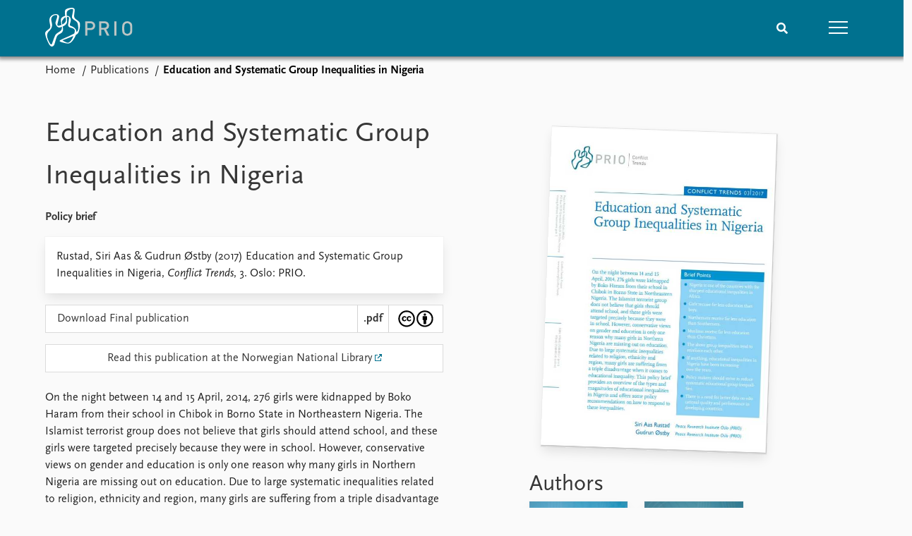

--- FILE ---
content_type: text/html; charset=utf-8
request_url: https://www.prio.org/publications/10661
body_size: 8940
content:
<!DOCTYPE html>

<html lang="en"><head><base href="/">
    <meta charset="utf-8">
    <meta name="viewport" content="width=device-width, initial-scale=1.0">
    
    <link type="text/css" rel="stylesheet" href="/css/vendor.min.css?v=4.0.214.0" />
    <link type="text/css" rel="stylesheet" href="/css/prio.css?v=4.0.214.0" />
    
    <link rel="icon" type="image/svg+xml" href="/favicon.svg">
    <link rel="icon" type="image/png" href="/favicon.png">
    <link rel="apple-touch-icon" sizes="180x180" href="/apple-touch-icon.png">
    <link rel="icon" type="image/png" sizes="32x32" href="/favicon-32x32.png">
    <link rel="icon" type="image/png" sizes="16x16" href="/favicon-16x16.png">
    <link rel="manifest" href="/site.webmanifest">
    <link rel="mask-icon" href="/safari-pinned-tab.svg" color="#5bbad5">
    <meta name="msapplication-TileColor" content="#00aba9">
    <meta name="theme-color" content="#ffffff">

    
    <!--Blazor:{"type":"server","prerenderId":"bebd573f6f934245a63615a30c4f6752","key":{"locationHash":"77D12F14A8105320B1AAED6AE7E689DA0EC4483270A645E84079EAA0FFDF550D:15","formattedComponentKey":""},"sequence":0,"descriptor":"CfDJ8KvhykDWN/ZMn\u002B/Eyfzh3cLtiqw/masCvK2ar69Z7OgeJW77EikgSOLaXrTgNjgljytppDAYyDTi3A5M7snz5FbEuymXL0uQw\u002BEJdGu2mA547SnKYkmd43qSbPKKNkI9K3BW29b/Hw5Z4NOxBo5S/xD8JdS\u002BN9wILSfwrVrLOdvs2u8goXSuUmagXU7Cn/4w0McI/I\u002B7kefWAHtiDT6J28JncNdyLb/XyHFXpcptU/DHcgBsNRa6yla68g8Pd\u002BekNmNMOl5HLlcmhsNoJdBTnRuRn5KRbQG9NcHd72dqmTsc/sWlo5G9ase78kKC/MTHQtJKi5wcixjvle3lG3XyWzSBNmev3pqTMCxnhDZQbnZuQzhaMtExkNYvIL/kvA1ehPMJzOpNiy0Jl0wUfEmDo6GN0uwg1XiEb5dXMkJlkqBxo07HPHR4/PnfDUAprjySXturdqAB0i7wKHwjL6OMjCpaKQ/7U7QrDFVcEgzstLDIWtKiEHjeO3EC8s4gAZbgcifatXwamB/LfC2gwcU9nTaw0Yv0ABf3sIOqUvj91Gljou7ilQ15PtTIaonLfRfeyy/phymzeBRNVNkzhJ9mkUU="}--><title>Education and Systematic Group Inequalities in Nigeria &#x2013; Peace Research Institute Oslo (PRIO)</title>

    <meta property="twitter:site" content="@PRIOresearch">
    <meta property="twitter:title" content="Education and Systematic Group Inequalities in Nigeria &#x2013; Peace Research Institute Oslo (PRIO)" />
    <meta property="og:title" content="Education and Systematic Group Inequalities in Nigeria &#x2013; Peace Research Institute Oslo (PRIO)" />
    <meta property="og:type" content="website" /><meta name="description" content="Conflict Trends" />
        <meta property="twitter:description" content="Conflict Trends" />
        <meta property="og:description" content="Conflict Trends" /><meta property="og:url" content="https://www.prio.org/publications/10661" /><meta property="og:image" content="https://cdn.cloud.prio.org/images/49664a2e22624244a2f3c3bcf9960c29.JPG" />
        <meta property="twitter:type" content="https://cdn.cloud.prio.org/images/49664a2e22624244a2f3c3bcf9960c29.JPG" />
        <meta property="twitter:card" content="summary" /><meta property="og:image:width" content="635" /><meta property="og:image:height" content="903" /><!-- JSONLD: Organization --><script type="application/ld+json">{"foundingDate":1959,"name":"Peace Research Institute Oslo (PRIO)","logo":"https://www.prio.org/img/network/prio.png","description":"The Peace Research Institute Oslo (PRIO) is a private research institution in peace and conflict studies, based in Oslo, Norway, with around 100 employees. It was founded in 1959 by a group of Norwegian researchers led by Johan Galtung, who was also the institute\u0027s first director (1959\u20131969). It publishes the Journal of Peace Research, also founded by Johan Galtung.","legalName":"Peace Research Institute Oslo","founders":[{"name":"Johan Galtung","@type":"Person"}],"address":{"streetAddress":"Hausmanns gate 3","addressLocality":"Oslo","postalCode":"N-0186","addressRegion":"Oslo","addressCountry":"NO"},"contactPoint":{"telephone":"\u002B4722547700","email":"mail@prio.org","@type":"ContactPoint"},"sameAs":["https://twitter.com/PRIOresearch","https://www.facebook.com/PRIO.org","https://www.instagram.com/prioresearch"],"@context":"http://schema.org/","url":"https://www.prio.org/","@id":"https://www.prio.org/#Organization","@type":"Organization"}</script><!-- JSONLD: BreadcrumbList --><script type="application/ld+json">{"itemListElement":[{"item":"https://www.prio.org/","name":"Home","position":1,"@type":"ListItem"},{"item":"https://www.prio.org/publications","name":"Publications","position":2,"@type":"ListItem"}],"@context":"http://schema.org/","url":"https://www.prio.org/publications/10661","@id":"https://www.prio.org/publications/10661#BreadcrumbList","@type":"BreadcrumbList"}</script><!--Blazor:{"prerenderId":"bebd573f6f934245a63615a30c4f6752"}--></head>
<body><div><!--Blazor:{"type":"server","prerenderId":"f207f616f4364e4780623b4b7d325458","key":{"locationHash":"6D2FB549918F78233114267399E57F23CA5F472AD75D1B7244EC509B7DDD2CF4:19","formattedComponentKey":""},"sequence":1,"descriptor":"CfDJ8KvhykDWN/ZMn\u002B/Eyfzh3cLUnea2BQmis3RRQaiyH8/yJ0qig\u002B2WHTQgCOIwx97OfU4a90hXcqOBRZeY4rEkLDIbkzIcnVWxhADRhEp\u002BdhP6eJ4RathzPQk2vRwRLXpmj2dLxVuh1vIAPfP\u002BzJedUZl68LJaP29IXzmkiN0dlM0vi1aswUWTvEK0y9RXNUhFmx9lUCDAM9Zl0q111uv5hxjcYABW7zEcgzRG9KfX950MK/s/X6wsmhTA2\u002BT2PnNjgg\u002B4gKmLgzl142vHY02NkoQ9q8sBtF92sFChyPCe040Tbm1Z4jNA4Xe06bpaLtu\u002B\u002Bb1BIHpP6HvGkii1Wd1vO\u002BbygHYLGxP3hipKw7ZvaYHD4biJ\u002BlhCStiZzg4ItZh4vWXibYdeG2veBcIPmmlMPK1v21nwYa\u002BT0SlNtNO24nELW9hgk6zcqL7icjUaurcW\u002BkRQeujZ5mfDtQPg8MGrwS/ZTPmLi9pNfoU5lugw2kHOh7zvkxcB23jhjrxi5\u002Be2ap6mdRHo8koGVuHPKG\u002BKqho="}-->
	<div class="app-body"><div class="app-main"><header class="header "><nav class="navbar is-fixed-top" role="navigation" aria-label="main navigation"><div class="container is-widescreen"><div class="navbar-brand" style="align-items: center"><a href="/" aria-label="Home"><img src="/img/Prio-logo-negative.svg" alt="Peace Research Institute Oslo (PRIO)" style="height:60px; padding-top: 5px;"></a></div>
            <div class="navbar-menu"><div class="navbar-end"><div class="navbar-item is-paddingless is-marginless"><script type="text/javascript" suppress-error="BL9992">
    window.setSearchFocus = function () {
        document.getElementById('prio-topnav-search').focus();
    };
</script>

<div class="field search-component has-addons prio-search-box ">
    <div class="control">
        <input id="prio-topnav-search" class="input" type="text" title="Search term" placeholder="Enter search query" />
    </div>
    <div class="control">
        <a class="button has-text-white is-primary" aria-label="Search">
            <i class="fas fa-search">
            </i>
        </a>
    </div>
</div></div><div class="navbar-item is-paddingless is-marginless"><a role="button" __internal_preventDefault_onclick class="navbar-burger is-primary " aria-label="menu"><span></span>
                            <span></span>
                            <span></span></a></div></div></div></div></nav>

    <div class=" nav-menu"><section class="section"><div class="container is-widescreen"><div class="columns is-multiline is-mobile"><div class="column is-6-mobile"><div class="nav-item"><a class="nav-link" href="/">Home</a></div>
                            <ul class="sub-menu"><li class="nav-item"><a class="nav-link" href="/subscribe">Subscribe to updates</a></li></ul></div><div class="column is-6-mobile"><div class="nav-item"><a class="nav-link" href="/news">News</a></div>
                            <ul class="sub-menu"><li class="nav-item"><a class="nav-link" href="/news">Latest news</a></li><li class="nav-item"><a class="nav-link" href="/news/media">Media centre</a></li><li class="nav-item"><a class="nav-link" href="/podcasts">Podcasts</a></li><li class="nav-item"><a class="nav-link" href="/news/archive">News archive</a></li><li class="nav-item"><a class="nav-link" href="/nobellist">Nobel Peace Prize list</a></li></ul></div><div class="column is-6-mobile"><div class="nav-item"><a class="nav-link" href="/events">Events</a></div>
                            <ul class="sub-menu"><li class="nav-item"><a class="nav-link" href="/events">Upcoming events</a></li><li class="nav-item"><a class="nav-link" href="/events/recorded">Recorded events</a></li><li class="nav-item"><a class="nav-link" href="/events/peaceaddress">Annual Peace Address</a></li><li class="nav-item"><a class="nav-link" href="/events/archive">Event archive</a></li></ul></div><div class="column is-6-mobile"><div class="nav-item"><a class="nav-link" href="/research">Research</a></div>
                            <ul class="sub-menu"><li class="nav-item"><a class="nav-link" href="/research">Overview</a></li><li class="nav-item"><a class="nav-link" href="/research/topics">Topics</a></li><li class="nav-item"><a class="nav-link" href="/projects">Projects</a></li><li class="nav-item"><a class="nav-link" href="/projects/archive">Project archive</a></li><li class="nav-item"><a class="nav-link" href="/research/funders">Funders</a></li><li class="nav-item"><a class="nav-link" href="/research/locations">Locations</a></li><li class="nav-item"><a class="nav-link" href="/education">Education</a></li></ul></div><div class="column is-6-mobile"><div class="nav-item"><a class="nav-link" href="/publications">Publications</a></div>
                            <ul class="sub-menu"><li class="nav-item"><a class="nav-link" href="/publications">Latest publications</a></li><li class="nav-item"><a class="nav-link" href="/publications/archive">Publication archive</a></li><li class="nav-item"><a class="nav-link" href="/comments">Commentary</a></li><li class="nav-item"><a class="nav-link" href="/newsletters">Newsletters</a></li><li class="nav-item"><a class="nav-link" href="/journals">Journals</a></li></ul></div><div class="column is-6-mobile"><div class="nav-item"><a class="nav-link" href="/people">People</a></div>
                            <ul class="sub-menu"><li class="nav-item"><a class="nav-link" href="/people">Current staff</a></li><li class="nav-item"><a class="nav-link" href="/people/alphabetical">Alphabetical list</a></li><li class="nav-item"><a class="nav-link" href="/people/board">PRIO board</a></li><li class="nav-item"><a class="nav-link" href="/people/globalfellows">Global Fellows</a></li><li class="nav-item"><a class="nav-link" href="/people/practitionersinresidence">Practitioners in Residence</a></li></ul></div><div class="column is-6-mobile"><div class="nav-item"><a class="nav-link" href="/data">Data</a></div>
                            <ul class="sub-menu"><li class="nav-item"><a class="nav-link" href="/data">Datasets</a></li><li class="nav-item"><a class="nav-link" href="/data/replication">Replication data</a></li></ul></div><div class="column is-6-mobile"><div class="nav-item"><a class="nav-link" href="/about">About PRIO</a></div>
                            <ul class="sub-menu"><li class="nav-item"><a class="nav-link" href="/about">About PRIO</a></li><li class="nav-item"><a class="nav-link" href="/about/annualreports">Annual reports</a></li><li class="nav-item"><a class="nav-link" href="/about/careers">Careers</a></li><li class="nav-item"><a class="nav-link" href="/about/library">Library</a></li><li class="nav-item"><a class="nav-link" href="/about/howtofind">How to find</a></li><li class="nav-item"><a class="nav-link" href="/about/contact">Contact</a></li><li class="nav-item"><a class="nav-link" href="/about/intranet">Intranet</a></li><li class="nav-item"><a class="nav-link" href="/about/faq">FAQ</a></li><li class="nav-item"><a class="nav-link" href="/about/partnerships">Support us</a></li></ul></div></div></div></section></div></header>
				<div class="container is-widescreen">
    <nav class="breadcrumb">
        <ul>
                <li><a href="/" class="active" aria-current="page">Home</a></li>
            
                <li><a href="/publications" class="active" aria-current="page">Publications</a></li>
            
                <li class="is-active"><a __internal_preventDefault_onclick disabled="disabled" href="#" aria-current="page">Education and Systematic Group Inequalities in Nigeria</a></li>
            </ul>
    </nav>
</div>

<section class="section"><div class="container is-widescreen"><div class="columns is-justify-content-space-between"><div class="column is-6"><div><h1>Education and Systematic Group Inequalities in Nigeria</h1>
                <p><strong>Policy brief</strong></p></div>
            <div class="card publication-contributors margin-1"><div><div class="content"><p>Rustad, Siri Aas &amp; Gudrun Østby (2017) Education and Systematic Group Inequalities in Nigeria, <em>Conflict Trends</em>, 3. Oslo: PRIO.</p>
</div></div></div>

            <div>    <a class="download-button" title="Download Final publication" href="https://cdn.cloud.prio.org/files/89a92a22-bf66-40f1-9e60-1d54c421866c/Rustad Ostby - Education and Systematic Group Inequalities in Nigeria Conflict Trends 3-2017.pdf?inline=true" target="self">
        <div class="description">

                <span>Download Final publication</span>

        </div>

        <div class="download-addons is-marginless">
            <span class="download-filetype">.pdf</span>


        
            <figure>

                    <img src="/_content/PRIO.Public.Web.Components.Publications/images/download/CCBY.svg" class="license" title="Creative Commons Attribution license (CC-BY), see creativecommons.org for details" data-tooltip="Creative Commons Attribution license (CC-BY), see creativecommons.org for details" />

            </figure>
    
        </div>
    </a>
</div><a class="button padding has-background-white is-fullwidth" target="_blank" href="https://urn.nb.no/URN:NBN:no-nb_pliktmonografi_000040728">Read this publication at the Norwegian National Library</a><article class="content mt-5"><div><div class="content"><p>On the night between 14 and 15 April, 2014, 276 girls were kidnapped by Boko Haram from their school in Chibok in Borno State in Northeastern Nigeria. The Islamist terrorist group does not believe that girls should attend school, and these girls were targeted precisely because they were in school. However, conservative views on gender and education is only one reason why many girls in Northern Nigeria are missing out on education. Due to large systematic inequalities related to religion, ethnicity and region, many girls are suffering from a triple disadvantage when it comes to educational inequality. This policy brief provides an overview of the types and magnitudes of educational inequalities in Nigeria and offers some policy recommendations on how to respond to these inequalities.</p>
</div></div></article>

            <div class="card">

    <div class="tabs-container">
        <div class="tabs">
            <ul class="topic">
                    <li class="topic is-active"><a href="#" __internal_preventDefault_onclick>Topics</a></li>
                    <li class="event "><a href="#" __internal_preventDefault_onclick>Events</a></li>
                    <li class="project "><a href="#" __internal_preventDefault_onclick>Projects</a></li>
                    <li class="multimedia "><a href="#" __internal_preventDefault_onclick>Audio &amp; video</a></li>
            </ul>
        </div>

        <div class="tab-container">
                    
        
        <div class="column list">


<a class="archive-link" href="/research/topics/gender"><div class="archive archive-Topic"><div class="archive-content"><div><span class="first-link">Topic</span><br>
                                        <span class="has-text-weight-bold">Gender</span></div></div></div></a><a class="archive-link" href="/research/topics/religion"><div class="archive archive-Topic"><div class="archive-content"><div><span class="first-link">Topic</span><br>
                                        <span class="has-text-weight-bold">Religion</span></div></div></div></a>
        </div>
        
    



                    

                    

                        


                        


                        

        </div>
    </div>
</div></div>

        <div class="column is-5 is-right"><div class="publication-cover"><figure class="image article-image article-image-portrait cover">    <img src="https://cdn.cloud.prio.org/images/49664a2e22624244a2f3c3bcf9960c29.JPG?x=600&amp;y=1200&amp;m=Scale&amp;hp=Center&amp;vp=Center&amp;ho=0&amp;vo=0&amp;" alt="Front cover of publication" />

</figure></div><div class="authors"><h2>Authors</h2>
                    <div class="columns is-multiline is-mobile"><div class="column is-6-mobile is-6-tablet is-4-desktop"><a href="/people/4693"><div class="card vertical-business-card business-card-top-right"><figure>    <img src="https://cdn.cloud.prio.org/images/Siri Aas Rustad.jpg?x=400&amp;y=600&amp;m=Cover&amp;" alt="Siri Aas Rustad" />

</figure><div class="background"></div>
                                        <div class="card-content-padding"><h5>Siri Aas Rustad</h5>
                                            <p>Research Director</p></div></div></a></div><div class="column is-6-mobile is-6-tablet is-4-desktop"><a href="/people/3501"><div class="card vertical-business-card business-card-bottom-right"><figure>    <img src="https://cdn.cloud.prio.org/images/Gudrun &#xD8;stby-2.jpg.jpg?x=400&amp;y=600&amp;m=Cover&amp;" alt="Gudrun &#xD8;stby" />

</figure><div class="background"></div>
                                        <div class="card-content-padding"><h5>Gudrun &#xD8;stby</h5>
                                            <p>Research Professor</p></div></div></a></div></div></div></div></div></div></section></div>

			<div class="app-footer"><div class=" columns network-links"><div class="column is-full"><a href="https://www.prio.org" aria-label="PRIO website" b-i0f2o3q1qe>
    <img src="/_content/PRIO.Public.Web.Components.Elements.Network/img/prio.png" alt="PRIO logo" b-i0f2o3q1qe>
</a>
<a href="https://cyprus.prio.org" aria-label="PRIO Cyprus Centre website" b-i0f2o3q1qe>
    <img src="/_content/PRIO.Public.Web.Components.Elements.Network/img/cyprus.png" alt="PRIO Cyprus Centre logo" b-i0f2o3q1qe>
</a>
<a href="https://gps.prio.org" aria-label="PRIO Centre on Gender, Peace and Security website" b-i0f2o3q1qe>
    <img src="/_content/PRIO.Public.Web.Components.Elements.Network/img/gps.png" alt="PRIO Centre on Gender, Peace and Security logo" b-i0f2o3q1qe>
</a>
<a href="https://mideast.prio.org" aria-label="PRIO Middle East Centre website" b-i0f2o3q1qe>
    <img src="/_content/PRIO.Public.Web.Components.Elements.Network/img/mideast.png" alt="PRIO Middle East Centre logo" b-i0f2o3q1qe>
</a>
<a href="https://ccc.prio.org" aria-label="PRIO Centre on Culture, Conflict and Coexistence website" b-i0f2o3q1qe>
    <img src="/_content/PRIO.Public.Web.Components.Elements.Network/img/ccc.png" alt="PRIO Centre on Culture, Conflict and Coexistence logo" b-i0f2o3q1qe>
</a>
<a href="https://migration.prio.org" aria-label="PRIO Migration Centre website" b-i0f2o3q1qe>
    <img src="/_content/PRIO.Public.Web.Components.Elements.Network/img/migration.png" alt="PRIO Migration Centre logo" b-i0f2o3q1qe>
</a></div></div>
<footer class="footer"><div class="container is-widescreen"><div class="columns is-multiline"><div class="column is-full-touch is-half"><div class="pb-4"><h3 class="is-primary">Independent – International – Interdisciplinary</h3>
                    <p>The Peace Research Institute Oslo (PRIO) conducts research on the conditions for peaceful relations between states, groups and people.</p></div>
                <div class="pb-4"><h3 class="is-primary">Subscribe to updates</h3>
                    <a class="button subscribe" href="/subscribe"><span>Subscribe to updates from PRIO</span></a></div></div>
            <div class="column is-half-tablet is-one-quarter"><h4 class="is-primary">About PRIO</h4><ul class="nav-menu"><li class="nav-item"><a class="nav-link" href="/about">About PRIO</a></li><li class="nav-item"><a class="nav-link" href="/about/annualreports">Annual reports</a></li><li class="nav-item"><a class="nav-link" href="/about/careers">Careers</a></li><li class="nav-item"><a class="nav-link" href="/about/library">Library</a></li><li class="nav-item"><a class="nav-link" href="/about/howtofind">How to find</a></li><li class="nav-item"><a class="nav-link" href="/about/contact">Contact</a></li><li class="nav-item"><a class="nav-link" href="/about/intranet">Intranet</a></li><li class="nav-item"><a class="nav-link" href="/about/faq">FAQ</a></li><li class="nav-item"><a class="nav-link" href="/about/partnerships">Support us</a></li></ul></div>

            <div class="column is-half-tablet is-one-quarter"><div><a href="https://www.facebook.com/PRIO.org" target="_blank"><img class="icon" alt="Facebook logo" src="../img/facebook-icon.svg">PRIO.org on Facebook
                    </a>
                    <a href="https://twitter.com/PRIOresearch" target="_blank"><img class="icon" alt="X logo" src="../img/x-icon.svg">PRIOresearch on X
                    </a>
                    <a href="https://www.instagram.com/prioresearch" target="_blank"><img class="icon" alt="Instagram logo" src="../img/instagram-icon.svg">PRIOresearch on Instagram
                    </a>
                    <a href="https://no.linkedin.com/company/prio" target="_blank"><img class="icon" alt="LinkedIn logo" src="../img/linkedin-icon.svg">PRIO on LinkedIn
                    </a>
                    <a href="https://github.com/prio-data" target="_blank"><img class="icon" alt="GitHub logo" src="../img/github-icon.svg">prio-data on GitHub
                    </a></div>
                <div class="margin-top-1"><p><a>Click here to log in</a></p><a href="/about/privacy">Privacy Policy</a><p>© 2026 PRIO.org</p></div></div></div></div></footer></div></div>


    <!--Blazor:{"prerenderId":"f207f616f4364e4780623b4b7d325458"}--></div>

    <div id="blazor-error-ui"><environment include="Staging,Production">
            An error has occurred. This application may no longer respond until reloaded.
        </environment>
        <environment include="Development">
            An unhandled exception has occurred. See browser dev tools for details.
        </environment>
        <a href class="reload">Reload</a>
        <a class="dismiss">🗙</a></div>

    <script src="_framework/blazor.web.js" autostart="false"></script>
    <script>
        Blazor.start({
            circuit: {
                reconnectionOptions: {
                    maxRetries: 12,
                    retryIntervalMilliseconds: 2000
                }
            }
        });
    </script></body></html><!--Blazor-Server-Component-State:CfDJ8KvhykDWN/ZMn+/Eyfzh3cKHkOs0oZdl277MC4yqF3fAuwRjPAzSRtDmtK6rVxU3DDiJ5pBYtyGUy9JxZNdsWGpan5Nu09I0soRQC4n4HiNBtqrHtWAc/Q2aPNK+ApBkhIePBwT9aIFfoXk9rna0dgjnJJ/XHTIGTd7QIzeo1uS6F4lOhFQ2VVqeoDxtHX75WqjxpDhSnliQvGV0n0S+Qk8fz0nwShhXpFNdkjmJpZdC8kJ7GljL3sdBaCs1YWQ+UmJHlgKfZwajx1BGIGeCDn7NZXUXcw1cxBuLxOwkcE4fjeNl9wYSk/qzLPaS7lLQ/vqBPwiJJ+FGS0S0efQqDXOp0GQD1FmAEr/zf7UEBrmAnvVcOy9/87sG7jsAgZXQgOxKF5mg+2sGZfe/GIBfAVU+o7A25uzY+/9q4jelB+DQeD7c1kgwotLOrNbUvIcIAab2+QaYr3K3y5GCSjJpkbAdM4xhTAl7z1EHiBJprUdQvn6fBVw12zNmxRBoChEGRN5vFGjhgWr9RCY68MKNY6bdvDdZVSYYZG26olKcOPck--><!--Blazor-WebAssembly-Component-State:[base64]-->

--- FILE ---
content_type: image/svg+xml
request_url: https://www.prio.org/_content/PRIO.Public.Web.Components.Publications/images/download/CCBY.svg
body_size: 2107
content:
<svg xmlns="http://www.w3.org/2000/svg" id="Two" viewBox="0 0 255 145"><style>
                                                                           .st0 {
                                                                               fill: #FFFFFF;
                                                                           }
</style>
<g id="CC_1_"><circle cx="73" cy="72.5" r="45" class="st0" /><path d="M72.3 22.5c14.1 0 25.9 4.8 35.8 14.7 4.7 4.7 8.3 10 10.8 16.1s3.6 12.5 3.6 19.2c0 6.9-1.3 13.3-3.6 19.2s-5.9 11.3-10.6 15.8c-4.8 4.8-10.5 8.4-16.6 11.1-6.2 2.5-12.6 3.9-19.2 3.9s-13-1.3-18.9-3.8c-6.1-2.4-11.4-6.2-16.3-10.9s-8.5-10.3-11-16.2-3.8-12.4-3.8-19.1c0-6.6 1.3-13 3.8-19.1s6.2-11.5 11-16.4c9.6-9.7 21.3-14.5 35-14.5zm.4 9.1c-11.4 0-21.1 4.1-28.9 12-3.9 3.9-6.9 8.3-9.1 13.3S31.6 67 31.6 72.5c0 5.3 1.1 10.5 3.1 15.5 2.2 5 5.2 9.4 9.1 13.3s8.4 6.9 13.3 8.9c5 2 10.2 3.1 15.5 3.1 5.3 0 10.6-1.1 15.6-3.1s9.5-5.2 13.6-9.1c7.7-7.7 11.6-17.2 11.6-28.6 0-5.5-.9-10.8-3-15.8s-5-9.4-8.9-13.3c-7.9-7.9-17.6-11.8-28.8-11.8zM72 64.2l-6.7 3.4c-.8-1.6-1.6-2.5-2.7-3.1-1.1-.6-2-.9-3-.9-4.5 0-6.7 3-6.7 8.9 0 2.7.6 4.8 1.7 6.4s2.8 2.3 5 2.3c3 0 5-1.4 6.1-4.2l6.1 3.1c-1.3 2.5-3.1 4.4-5.5 5.8-2.3 1.4-4.8 2-7.7 2-4.5 0-8.1-1.4-10.8-4.1-2.8-2.8-4.1-6.6-4.1-11.4 0-4.7 1.4-8.6 4.2-11.4 2.8-2.8 6.3-4.2 10.5-4.2 6.4.2 10.8 2.6 13.6 7.4zm28.8 0l-6.6 3.4c-.8-1.6-1.6-2.5-2.7-3.1s-2-.9-3-.9c-4.5 0-6.7 3-6.7 8.9 0 2.7.6 4.8 1.7 6.4s2.8 2.3 5 2.3c3 0 5-1.4 6.1-4.2l6.3 3.1c-1.4 2.6-3.2 4.4-5.4 5.8-2.3 1.4-4.8 2-7.7 2-4.5 0-8.1-1.4-10.8-4.1-2.7-2.8-4.1-6.6-4.1-11.4 0-4.7 1.4-8.6 4.2-11.4 2.8-2.8 6.3-4.2 10.5-4.2 6.2.2 10.5 2.6 13.2 7.4z" /></g>
<g id="BY_1_"><ellipse cx="182.7" cy="73" class="st0" rx="44.3" ry="44.2" /><path d="M182.4 22.5c14.1 0 26 4.8 35.5 14.5 9.7 9.7 14.6 21.6 14.6 35.5 0 14.1-4.7 25.8-14.2 35.2-10.2 10-22.1 14.8-35.8 14.8-13.5 0-25.4-4.8-35.2-14.7s-14.8-21.5-14.8-35.3S137.4 47 147.2 37c9.6-9.7 21.3-14.5 35.2-14.5zm.2 9.1c-11.4 0-21.1 3.9-29 11.9-8.1 8.4-12.2 18.1-12.2 29.1 0 11.1 4.1 20.6 12.2 28.8 8.1 8.1 17.8 12.2 29 12.2 11.1 0 20.8-4.1 29.1-12.2 7.8-7.5 11.7-17.2 11.7-28.6s-4.1-21.1-12.1-29.1c-7.8-8.2-17.5-12.1-28.7-12.1zm13.3 28.6v20.5h-5.8v24.2h-15.5V80.5h-5.8V60.2c0-.9.3-1.7.9-2.3.6-.6 1.4-.9 2.3-.9h20.7c.8 0 1.6.3 2.2.9.7.5 1 1.3 1 2.3zm-20.4-13c0-4.7 2.3-7 7-7s7 2.3 7 7-2.3 7-7 7-7-2.3-7-7z" /></g></svg>